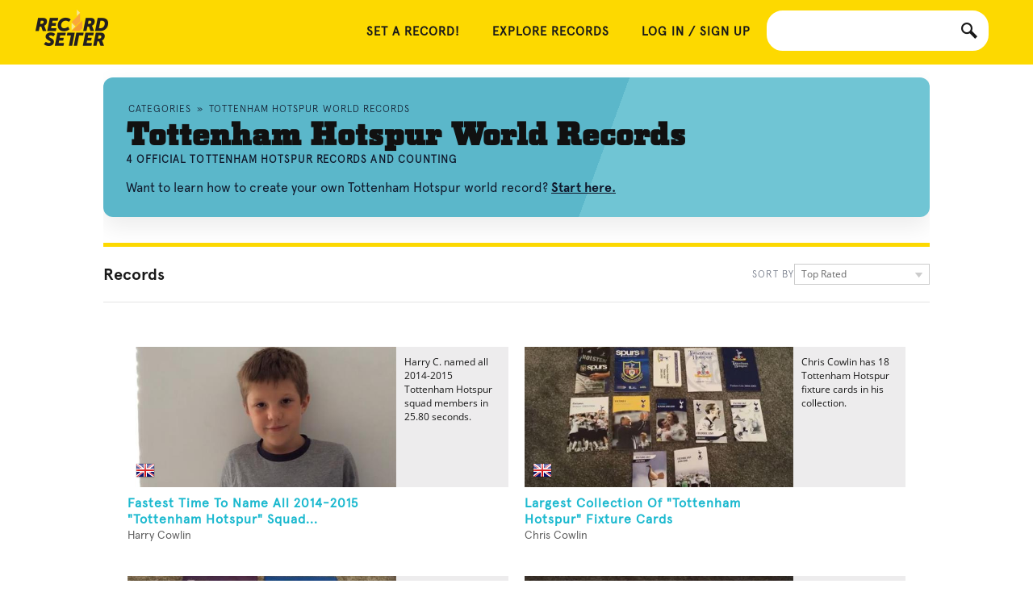

--- FILE ---
content_type: text/html; charset=utf-8
request_url: https://recordsetter.com/tottenham-hotspur-world-records
body_size: 11068
content:

<!DOCTYPE html>

<html itemscope itemtype="http://schema.org/CollectionPage" lang="en">


<head prefix="og: http://ogp.me/ns# fb: http://ogp.me/ns/fb# recordsetter: http://ogp.me/ns/fb/recordsetter#">
    <meta name="viewport" content="width=device-width, initial-scale=1.0">

    <meta charset="utf-8">
    <title>Tottenham Hotspur World Records</title>
    











<link rel="search" type="application/opensearchdescription+xml" href="https://recordsetter.com/OpenSearch.xml" title="RecordSetter World Record Search">
<link rel="shortcut icon" href="/favicon.ico">



            <link type="text/css" rel="stylesheet" href="https://recordsetter.com/cassette.axd/stylesheet/608e2e7e5f110fc946478260a9e23074f912daed/_css/other">
            <link type="text/css" rel="stylesheet" href="https://recordsetter.com/cassette.axd/stylesheet/4cd4afadb7c65787579aa651f2d648ec544bb084/_css/resp">
            <link type="text/css" rel="stylesheet" href="https://recordsetter.com/cassette.axd/stylesheet/ffe90ae20d9fbf96deebaee3d0e65b943821fc14/_css/resp-imported">
            <link type="text/css" rel="stylesheet" href="https://recordsetter.com/cassette.axd/stylesheet/76f14262a4ee30b4fb36b54a80dbb357bd1c2017/_css/browse">
            <link type="text/css" rel="stylesheet" href="https://recordsetter.com/cassette.axd/stylesheet/76b6ba8d79c64d979034f868f74390ce3d406e9a/_css/account">
            <script src="https://recordsetter.com/cassette.axd/script/cf33abeab0dd06315886cc298e329880b6e81592/_javascript/resp" type="c7e00c3cc34bd10c4909d3c0-text/javascript"></script>


<meta name="application-name" content="RecordSetter">
<meta name="msapplication-TileColor" content=" #009900">
<meta name="msapplication-square70x70logo" content="/site-static/rack/favicon-70.png">
<meta name="msapplication-square150x150logo" content="/site-static/rack/favicon-150.png">
<meta name="msapplication-wide310x150logo" content="/site-static/rack/widelogo-ie.png">
<meta name="msapplication-square310x310logo" content="/site-static/rack/favicon-310.png">

<link rel="apple-touch-icon" href="/site-static/rack/favicon-60.png">
<link rel="apple-touch-icon" sizes="76x76" href="/site-static/rack/favicon-76.png">
<link rel="apple-touch-icon" sizes="120x120" href="/site-static/rack/favicon-120.png">
<link rel="apple-touch-icon" sizes="152x152" href="/site-static/rack/favicon-152.png">
    
    
    <link rel="canonical" href="https://recordsetter.com/tottenham-hotspur-world-records" />

        <meta property="og:image" content="https://storage.googleapis.com/urdbmedia/harry101314_lg.JPG" />

    <meta property="og:site_name" content="RecordSetter" />
    <meta property="fb:app_id" content="60281665859" />
    <meta property="og:url" content="https://recordsetter.com/tottenham-hotspur-world-records" />
    <meta property="og:title" content="Tottenham Hotspur World Records" />
    <meta property="og:description" content="Explore Tottenham Hotspur world records, videos, and top challenges on RecordSetter. Learn how to set your own record." />

    <meta property="og:type" content="recordsetter:tag" />
    <meta property="recordsetter:number_of_records" content="4" />


    <meta name="description" content="Explore Tottenham Hotspur world records, videos, and top challenges on RecordSetter. Learn how to set your own record.">
    <style type="text/css">
        .tags {
            --tag-yellow: #fdd900;
            --tag-ink: #111;
            --tag-muted: #6b7280;
            --tag-line: #e5e5e5;
        }

        .tags .tagHeaders {
            background: linear-gradient(110deg, #5bb7ca 60%, #70c5d4 60%);
            border: none;
            border-radius: 12px;
            padding: 30px 28px 24px;
            margin: 16px 0 24px;
            box-shadow: 0 12px 30px rgba(0, 0, 0, 0.08);
        }

        .breadcrumbholder {
            padding: 0 0 12px 0;
            clear: left;
        }

        #breadcrumbs {
            font-size: 12px;
            letter-spacing: 0.08em;
            text-transform: uppercase;
            line-height: 18px;
            color: #0f172a;
            list-style: none;
            margin: 0;
            padding: 0;
            font-family: Apercu-Light, Arial, sans-serif;
        }

        #breadcrumbs li {
            display: inline;
        }

        #breadcrumbs li a {
            color: #0f172a;
            text-decoration: none;
        }

        #breadcrumbs li a:hover {
            text-decoration: underline;
        }

        .video-item-content h2, .video-item-content h3 {
            color: #fff;
        }

        .searchfooter {
            padding: 10px 10px 10px 10px;
            margin: 10px 10px 10px 10px;
            text-transform: uppercase;
            text-align: center;
        }

            .searchfooter span.disabledlink {
                margin: 0 5px;
            }

            .searchfooter a {
                margin: 0 5px;
            }

        .tagbrowser {
            margin: 0 !important;
            /*width: auto !important;*/
            padding-top: 8px;
        }

        .container_12 .grid_12 {
            width: auto;
        }

        .reveal-modal {
            visibility: hidden;
        }

        .video-item-bg {
            background-image: url('/site-static/bgStripe2.png');
            background-size: cover;
            background-position: center;
        }

        .tag-hero {
            padding: 0;
            margin-bottom: 0;
            border-bottom: none;
            display: grid;
            gap: 12px;
        }

        .tag-hero h1 {
            margin: 0;
            font-family: LTCSquareFaceW00-Regular, "Times New Roman", Times, serif;
            font-size: 40px;
            letter-spacing: 1px;
            font-weight: 700;
            color: var(--tag-ink);
        }

        .tag-eyebrow {
            font-size: 13px;
            font-weight: 600;
            letter-spacing: 0.08em;
            text-transform: uppercase;
            color: #0f172a;
            font-family: Apercu-Light, Arial, sans-serif;
        }

        .tag-description {
            font-size: 17px;
            line-height: 1.6;
            color: #111;
            max-width: 720px;
            font-family: Apercu-Regular, Arial, sans-serif;
        }

        .tag-description p {
            margin: 0 0 8px 0;
        }

        .tag-description a {
            color: var(--tag-ink);
        }

        .tag-cta-inline {
            font-size: 16px;
            line-height: 1.6;
            color: #0f172a;
            font-family: Apercu-Regular, Arial, sans-serif;
        }

        .tag-cta-inline a {
            color: #0f172a;
            font-weight: 700;
            text-decoration: underline;
            font-family: Apercu-Bold, Arial, sans-serif;
        }

        .tag-subtext {
            font-size: 14px;
            color: var(--tag-muted);
            margin-top: 4px;
            font-family: Apercu-Regular, Arial, sans-serif;
        }

        .tag-subtext a {
            color: var(--tag-ink);
            text-decoration: underline;
        }

        .tag-featured {
            margin-top: 16px;
            padding-top: 16px;
            border-top: 1px solid rgba(17, 24, 39, 0.08);
        }

        .tag-featured-label {
            font-size: 12px;
            font-weight: 700;
            text-transform: uppercase;
            letter-spacing: 0.08em;
            color: #0f172a;
            margin-bottom: 8px;
            font-family: Apercu-Bold, Arial, sans-serif;
        }

        .tag-pills,
        .tag-relationships {
            display: flex;
            flex-wrap: wrap;
            gap: 8px;
            margin: 0;
        }

        .tag-hero .tag-pill,
        .relatedtags .tag-pill {
            display: inline-flex;
            align-items: center;
            padding: 8px 14px;
            border-radius: 6px;
            background: var(--tag-yellow) !important;
            border: 1px solid #f0cc00 !important;
            color: #111 !important;
            text-decoration: none;
            font-weight: 700;
            font-size: 13px;
            transition: background 120ms ease, border 120ms ease, transform 120ms ease;
            font-family: Apercu-Bold, Arial, sans-serif;
        }

        .tag-hero .tag-pill:hover,
        .relatedtags .tag-pill:hover {
            background: #f1c40f !important;
            border-color: #e0b800 !important;
            transform: translateY(-1px);
        }

        .section-label {
            font-size: 12px;
            font-weight: 700;
            letter-spacing: 0.08em;
            text-transform: uppercase;
            color: #0f172a;
            margin-bottom: 10px;
            font-family: Apercu-Bold, Arial, sans-serif;
        }

        .relatedtags {
            margin-bottom: 20px;
            padding: 0;
            background: transparent;
            border: none;
        }

        .relatedtags .tag-relationships {
            margin: 0;
        }

        .category-results-header {
            display: flex;
            justify-content: space-between;
            align-items: center;
            margin: 0 0 18px;
            padding: 12px 0;
            border-top: 5px solid var(--tag-yellow);
            border-bottom: 1px solid var(--tag-line);
            border-radius: 0;
            background: transparent;
            box-shadow: none;
            text-transform: none;
        }

        .category-results-header h2 {
            font-size: 20px;
            font-weight: 700;
            color: var(--tag-ink);
            text-transform: none;
            margin: 0;
            font-family: Apercu-Bold, Arial, sans-serif;
        }

        .category-results-header .optionspanel {
            display: flex;
            align-items: center;
            gap: 10px;
            margin: 0;
            float: none;
        }

        .category-results-header .sort-label {
            font-size: 12px;
            text-transform: uppercase;
            letter-spacing: 0.08em;
            color: var(--tag-muted);
            font-family: Apercu-Light, Arial, sans-serif;
        }

        .category-results-header .sort-dropdown {
            width: 150px;
            margin: 0;
        }

        @media (max-width: 720px) {
            .tags {
                padding: 0 12px;
            }

            .tagHeaders {
                padding: 20px 18px;
                border-radius: 18px;
            }

            .tag-hero h1 {
                font-size: 28px;
            }

            .tag-cta-inline {
                font-size: 15px;
            }

            .category-results-header {
                flex-direction: column;
                align-items: flex-start;
                gap: 12px;
            }

            .category-results-header .optionspanel {
                width: 100%;
                justify-content: space-between;
            }
        }

    </style>
    

    <link rel="preconnect" href="https://www.gravatar.com">
    <link rel="preconnect" href="https://themes.googleusercontent.com">
    <link rel="preconnect" href="https://www.google-analytics.com">
    <link rel="preconnect" href="https://i2.wp.com">

    <style>
        @font-face {
            font-family: 'Apercu';
            src: url('/site-static/fonts/Apercu.woff') format('woff'), url('/site-static/fonts/Apercu.woff2') format('woff2'), url('/site-static/fonts/Apercu.ttf') format('truetype');
            font-display: swap; /* This line ensures text remains visible during font loading */
        }

        @font-face {
            font-family: 'LTCSquareFaceW00-Regular';
            src: url('/site-static/fonts/LTCSquareFaceW00-Regular.woff') format('woff'), url('/site-static/fonts/LTCSquareFaceW00-Regular.woff2') format('woff2'), url('/site-static/fonts/LTCSquareFaceW00-Regular.ttf') format('truetype');
            font-display: swap; /* This line ensures text remains visible during font loading */
        }


        /* Add any other CSS rules you need here */
    </style>
    <script type="c7e00c3cc34bd10c4909d3c0-text/javascript">var login = { fbLogin: "unknown" }; var initFunctions = [];</script>

    <link rel="stylesheet" href="/site-static/pro.fontawesome.com_releases_v5.10.0_css_all.css"
          >

<script data-cfasync="false" nonce="a39bea74-c3f9-4c34-af9c-d6bc6eec7d30">try{(function(w,d){!function(j,k,l,m){if(j.zaraz)console.error("zaraz is loaded twice");else{j[l]=j[l]||{};j[l].executed=[];j.zaraz={deferred:[],listeners:[]};j.zaraz._v="5874";j.zaraz._n="a39bea74-c3f9-4c34-af9c-d6bc6eec7d30";j.zaraz.q=[];j.zaraz._f=function(n){return async function(){var o=Array.prototype.slice.call(arguments);j.zaraz.q.push({m:n,a:o})}};for(const p of["track","set","debug"])j.zaraz[p]=j.zaraz._f(p);j.zaraz.init=()=>{var q=k.getElementsByTagName(m)[0],r=k.createElement(m),s=k.getElementsByTagName("title")[0];s&&(j[l].t=k.getElementsByTagName("title")[0].text);j[l].x=Math.random();j[l].w=j.screen.width;j[l].h=j.screen.height;j[l].j=j.innerHeight;j[l].e=j.innerWidth;j[l].l=j.location.href;j[l].r=k.referrer;j[l].k=j.screen.colorDepth;j[l].n=k.characterSet;j[l].o=(new Date).getTimezoneOffset();if(j.dataLayer)for(const t of Object.entries(Object.entries(dataLayer).reduce((u,v)=>({...u[1],...v[1]}),{})))zaraz.set(t[0],t[1],{scope:"page"});j[l].q=[];for(;j.zaraz.q.length;){const w=j.zaraz.q.shift();j[l].q.push(w)}r.defer=!0;for(const x of[localStorage,sessionStorage])Object.keys(x||{}).filter(z=>z.startsWith("_zaraz_")).forEach(y=>{try{j[l]["z_"+y.slice(7)]=JSON.parse(x.getItem(y))}catch{j[l]["z_"+y.slice(7)]=x.getItem(y)}});r.referrerPolicy="origin";r.src="/cdn-cgi/zaraz/s.js?z="+btoa(encodeURIComponent(JSON.stringify(j[l])));q.parentNode.insertBefore(r,q)};["complete","interactive"].includes(k.readyState)?zaraz.init():j.addEventListener("DOMContentLoaded",zaraz.init)}}(w,d,"zarazData","script");window.zaraz._p=async d$=>new Promise(ea=>{if(d$){d$.e&&d$.e.forEach(eb=>{try{const ec=d.querySelector("script[nonce]"),ed=ec?.nonce||ec?.getAttribute("nonce"),ee=d.createElement("script");ed&&(ee.nonce=ed);ee.innerHTML=eb;ee.onload=()=>{d.head.removeChild(ee)};d.head.appendChild(ee)}catch(ef){console.error(`Error executing script: ${eb}\n`,ef)}});Promise.allSettled((d$.f||[]).map(eg=>fetch(eg[0],eg[1])))}ea()});zaraz._p({"e":["(function(w,d){})(window,document)"]});})(window,document)}catch(e){throw fetch("/cdn-cgi/zaraz/t"),e;};</script></head>
<body>
    
    <header>
    
    <div class="inner main-container-wider">
        <a href="/" id="logo">&nbsp;</a>
        
        
        <div id="search-box-container">
            <a href="javascript:void(0);" id="search" data-icon="s" title="Search All World Records - RecordSetter"></a>
            <input id="search-box" type="text">
        </div>
        <div id="userControlBar">
                <div id="nav-container" style="padding-top: 10px">
        <a href="javascript:void(0);" id="nav-button" data-icon="m">&nbsp;</a>
        <nav role="navigation">
            <a href="/submit">SET A RECORD!</a>
            
            <a href="/">Explore Records</a>
            
            <a href="https://recordsetter.com/register?ReturnUrl=/tottenham-hotspur-world-records">Log in / Sign Up</a>
        </nav>
    </div>

            
        </div>
        
    </div>

</header>
    <section id="main" style="padding-bottom:0">
        <div class="container_12" id="mainContent" style="margin-top: 0px;">
            


<div class="main-container">
    <div class="tags">
        <div class="tagHeaders">

            

    <div class="breadcrumbholder">
            <ol id="breadcrumbs" itemscope itemtype="https://schema.org/BreadcrumbList">
                

                        <li itemscope itemprop="itemListElement" itemtype="https://schema.org/ListItem">
                            <a style="z-index: 999; padding: 10px 3px 10px 3px" href="/world-records/" itemprop="item"><span itemprop="name">Categories</span></a>
                                 &raquo;
                            <meta itemprop="position" content="1" />

                        </li>
                        <li itemscope itemprop="itemListElement" itemtype="https://schema.org/ListItem">
                            <a style="z-index: 999; padding: 10px 3px 10px 3px" href="/tottenham-hotspur-world-records" itemprop="item"><span itemprop="name">Tottenham Hotspur World Records</span></a>
                            <meta itemprop="position" content="2" />

                        </li>
            </ol>
    </div>


            <div class="tag-hero">
                <h1>Tottenham Hotspur World Records</h1>
                <div class="tag-eyebrow">4 official Tottenham Hotspur records and counting</div>


                <div class="tag-cta-inline">
                    Want to learn how to create your own Tottenham Hotspur world record?
                    <a href="/set-a-record">Start here.</a>
                </div>
                

            </div>
        </div><!-- .tagHeaders -->

        <div class="grid_12 tagbrowser">
            <div class="headerbox category-results-header">
                <h2>Records</h2>
                <div class="optionspanel">
                    <div class="sort-label">Sort by</div>
                    <div class="whitedropdown sort-dropdown">
                        <div>

                            Top Rated
                        </div>
                        <ul>
                            <li><a href="/tottenham-hotspur-world-records/relevance">Relevance</a></li>
                            <li><a href="/tottenham-hotspur-world-records/alphabetically">Alphabetically</a></li>
                            <li><a href="/tottenham-hotspur-world-records/date">Most Recent</a></li>
                            <li><a href="/tottenham-hotspur-world-records">Top Rated</a></li>
                        </ul>
                    </div>
                </div>
            </div>
        </div>
        <div class="main-subsection">
            <div class="video-list-2col video-pack-new">
                <div class="video-item-slider">
                    <div class="video-item-slide">

                            <a href="https://recordsetter.com/world-record/name-all-2014-2015-tottenham-hotspur-squad-members/38539?autoplay=false" class="video-item" style="">
                                <div class="video-item-content">
                                    <div class="video-item-bg" data-bg-url="https://storage.googleapis.com/urdbmedia/harry101314_lg16x9.JPG"></div>

                                    <span class="video-item-time">00:48</span>
                                        <span class="video-item-flag"><img src="/site-static/flags-v2/24/gb.png" alt="England" height="24" width="24" /></span>
                                </div>
                                <div class="video-item-outer-content">
                                    <h2 style="margin-bottom:0;">Fastest Time To Name All 2014-2015 &quot;Tottenham Hotspur&quot; Squad Members</h2>
                                    <h3 style="margin:0;">Harry Cowlin</h3>
                                </div>
                                <div class="video-item-description">
                                        <p><text>Harry C. named all 2014-2015 Tottenham Hotspur squad members in 25.80 seconds.
</text></p>

                                </div>
                            </a>
                            <a href="https://recordsetter.com/world-record/collection-tottenham-hotspur-fixture-cards/38567?autoplay=false" class="video-item" style="">
                                <div class="video-item-content">
                                    <div class="video-item-bg" data-bg-url="https://storage.googleapis.com/urdbmedia/fixturecards101514_lg16x9.JPG"></div>

                                    <span class="video-item-time">00:36</span>
                                        <span class="video-item-flag"><img src="/site-static/flags-v2/24/gb.png" alt="England" height="24" width="24" /></span>
                                </div>
                                <div class="video-item-outer-content">
                                    <h2 style="margin-bottom:0;">Largest Collection Of &quot;Tottenham Hotspur&quot; Fixture Cards</h2>
                                    <h3 style="margin:0;">Chris Cowlin</h3>
                                </div>
                                <div class="video-item-description">
                                        <p><text>Chris Cowlin has 18 Tottenham Hotspur fixture cards in his collection.
</text></p>

                                </div>
                            </a>
                            <a href="https://recordsetter.com/world-record/collection-tottenham-hotspur-season-tickets/38569?autoplay=false" class="video-item" style="">
                                <div class="video-item-content">
                                    <div class="video-item-bg" data-bg-url="https://storage.googleapis.com/urdbmedia/hotspurtickets101514_lg16x9.JPG"></div>

                                    <span class="video-item-time">00:36</span>
                                        <span class="video-item-flag"><img src="/site-static/flags-v2/24/gb.png" alt="England" height="24" width="24" /></span>
                                </div>
                                <div class="video-item-outer-content">
                                    <h2 style="margin-bottom:0;">Largest Collection Of &quot;Tottenham Hotspur&quot; Season Tickets</h2>
                                    <h3 style="margin:0;">Chris Cowlin</h3>
                                </div>
                                <div class="video-item-description">
                                        <p><text>Chris Cowlin has 14  Tottenham Hotspur season tickets in his collection.
</text></p>

                                </div>
                            </a>
                            <a href="https://recordsetter.com/world-record/collection-tottenham-hotspur-tickets/38587?autoplay=false" class="video-item" style="">
                                <div class="video-item-content">
                                    <div class="video-item-bg" data-bg-url="https://storage.googleapis.com/urdbmedia/tickets101614_lg16x9.JPG"></div>

                                    <span class="video-item-time">02:15</span>
                                        <span class="video-item-flag"><img src="/site-static/flags-v2/24/gb.png" alt="England" height="24" width="24" /></span>
                                </div>
                                <div class="video-item-outer-content">
                                    <h2 style="margin-bottom:0;">Largest Collection Of &quot;Tottenham Hotspur&quot; Tickets</h2>
                                    <h3 style="margin:0;">Chris Cowlin</h3>
                                </div>
                                <div class="video-item-description">
                                        <p><text>Chris Cowlin has 686 Tottenham Hotspur tickets in his collection.
</text></p>

                                </div>
                            </a>

                    </div>
                </div>
            </div>
            <div class="clear"></div><div class="searchfooter">

                    <span class="disabledlink">&lt; prev</span>
                                        <span class="disabledlink">1</span>
                                    <span class="disabledlink">next &gt;</span>
            </div>


            <div class="socialbuttons" style="text-align:center; padding-top: 10px;">
                <!-- [Category Page] Facebook Records -->

            </div>
        </div><!--main subsection-->

    </div><!--tags-->
    <!-- .footer -->
</div><!-- maincontainer -->
<script type="c7e00c3cc34bd10c4909d3c0-text/javascript">
    window.fbAsyncInit = function () {

        var processFbResponse = function (response) {

            var cookies = document.cookie.split(";");
            var updateUserDetails = true;
            for (var i = 0; i < cookies.length; i++) {
                var index = cookies[i].indexOf("fbLoginStatus=");
                if (index > -1) {
                    updateUserDetails = cookies[i].substring(index + 14) != response.status;
                    break;
                }
            }
            if (updateUserDetails) {
                document.cookie = "fbLoginStatus=" + response.status + "; path=/";
                if (response.status != "unknown") {
                    $('body').attr("class", "loggedin fbloggedin");
                }
            }


            login.fbLogin = response.status;
            if (response.session) {
                login.fbAccessToken = response.session.access_token;
            } else {
                login.fbAccessToken = null;
            }
        };


        FB.Event.subscribe('auth.statusChange', processFbResponse);


        FB.Event.subscribe('auth.authResponseChange', function (response) {
            if (response.status != "connected") return;
            var signed = response.authResponse ? response.authResponse.signedRequest : "";
            $.ajax({
                url: "/account/HandleFBStatusChange",
                type: "POST",
                data: {
                    signedrequest: signed
                },
                success: function (needsPing) {
                    if (needsPing) {
                        $.ajax({
                            url: "/ajaxcallback",
                            dataType: 'script',
                            success: function () {
                                initFunctions.run();
                            }
                        });
                    }
                }
            });
        });

        FB.init({ appId: '60281665859', status: true, cookie: true,
            xfbml: true,
            oauth: true,
            version: 'v2.3',
            channelUrl: 'https://recordsetter.com/account/facebookconnectreturn',
            frictionlessRequests: true
        });
        $("body").trigger("fbInit");

        initFunctions.push(function () {
            if (login.loggedin) return;
            if (document.cookie.indexOf("manuallyloggedout=") > -1) return;
            FB.getLoginStatus(function (r) {
                if (r.status == "connected") {
                    window.signUpWithFBResponse(r);
                }
            });
        });


        FB.Event.subscribe('auth.login', function (response) {
         //  _gaq.push(['_trackPageview', "/user/login/facebooksuccess"]);
        });


        /*
        FB.Event.subscribe('auth.statusChange', function (response) {
        console.log("s", response);
        });*/
    };
</script>



<div id="signupform" class="signup-box reveal-modal" style="display:none">
        	<div class="popup-wrapper">
                <div class="popup-header">
                    <div class="popup-conainer">
                        <a href="/" class="logo" title="">&nbsp;</a>
                    <div class="clear"></div>
                    </div>
            	</div>
                <div class="popup-text">
                	<h2 id="headSignUp">Join RecordSetter</h2>
                    <p>By clicking “Create Account“, you agree that you've read and understand the Terms of Use. Your email address will always be kept private.</p>
                </div>
                <div class="inner">
   

        <form id="signupForm" action="https://recordsetter.com/register" method="post">
            <input type="button" class="button fbbutton" id="btnFB" value="Sign in with Facebook" />
          
            
                        <span class="signupDivider">or</span>
                        <div id="signupname">
                        <label for="yourname" style='margin-top:0px'>Name</label>
                        <input type="text" id="yourname" class="text" name="name" placeholder="Enter your full name" />
                        </div>
                        <label for="email">Email</label>
                        <input type="text" id="email" class="text" name="email" placeholder="Enter a valid e-mail" />
                        <label for="password" id="lblPassword">Password <a href="#" class="forgot" title="Forgot password">Forgot password?</a></label>
                        <input type="password" id="password" class="text passwordtext" name="password" />
                        <div id="signupextras">
                        <div class="signupck">
                            <input type="checkbox" class="checkbox" name="ageVerified" id="agecheck" value="true"/>
                            <label for="agecheck" class="floating" >I am 14 or older</label>
                            <div class="clear"></div>
                        </div>
                         <div class="signupck">
                            <input type="checkbox" class="checkbox" name="ageTerms" id="ageterms" value="true"/>
                            <label for="ageterms" class="floating" >I agree with the <a href="/terms" target="_blank" title="Terms and conditions">“Terms and conditions“</a></label>
                            <div class="clear"></div>
                        </div>
                        </div>
                        <input type='submit' class="button" value="Sign up" id="btnSignUp" />
                       
                        <label id="lblAlreadyMember">Already registered? Click <a id="signin" href="#">here</a> to login</label>
                    
                    </form>
                    <a class="close-reveal-modal">&#215;</a></div>
            </div>
        </div>
<script type="c7e00c3cc34bd10c4909d3c0-text/javascript">

    var signUpReturn;
    var failReturn;

    $("body").bind("showSignup", function (e,retFunc,failFunc) {
        $("body").trigger("signupShown");
        signUpReturn = retFunc;
        failReturn = failFunc;
        $("#signupform").css({
            display: "block",
            opacity: 0
        });
        $('#signupform').reveal({
            animation: 'fade',
            animationspeed: 200,
            closeonbackgroundclick: true,
            dismissmodalclass: 'close-reveal-modal'
        });
        setTimeout(function () {
            $("#yourname").focus();
        }, 210);
        $('.reveal-modal-bg').bind('click.modalEvent', function() {
            $(".tipsy").hide();
            if (!login.loggedin && failReturn != null) failReturn();
        });
        $("#signupform .close-reveal-modal").bind("click", function() {
            $(".tipsy").hide();
            if (!login.loggedin && failReturn != null) failReturn();
        });

    });

    $("#signupForm").bind("submit", function (e) {
       
        var data = $(this).serialize();
        data += "&isAjax=true";

        if (isSignIn) {
            $(this).attr("action","https://" + window.location.host + "/login");
            data = [
                "email=" + $("#email").val(),
                "password=" + $("#password").val(),
                "rememberMe=true",
                "IsAjax=true"
            ].join("&");
        }
        var url = $(this).attr("action");
        
        var handleResponse = function(ret) {
            if (!ret.success && ret.Errors == null) {
                handleErrors(ret.data);
                return;
            } else if (!ret.success && ret.Errors.length > 0) {
                handleErrors(ret.Errors);
                return;
            }
            $.ajax({
                url: "/AjaxCallback?Url=%2Ftottenham-hotspur-world-records",
                dataType: 'script',
                success: function () {
                    $(".close-reveal-modal").click();
                    signUpReturn();
                }
            });
         }
         
        // if ("withCredentials" in new XMLHttpRequest() == false) {
            // We have to route through an HTTPS iframe, because we can't do a CORS Ajax request.
            window.SSLPostComplete = handleResponse;
            if ($("#loginIframe").length == 0) {
                var iframe = $("<iframe name='loginIframe' id='loginIframe'></iframe>");
                $("#signupForm").append($("<input type='hidden' name='isIframed' value='true'/>"));
                $("#signupForm").attr("target","loginIframe");
                $("body").append(iframe);
                if (window.console !== 'undefined') {
                    console.log("added iframe");
                }
            }
            return;
    });

    var handleErrors = function (errors) {
      
        $("#signupForm input, #signupForm label").removeClass("error").attr("title", "");
        for (var x = 0; x < errors.length; x++) {
             if (typeof errors[x] == "string") {
                var target = $("#email");
                target.attr("title",errors[x]);
                target.tipsy({ gravity: 's' });
                target.first().focus();
                target.trigger("mouseover");
                break;
            }



            var target = $("#signupForm input[name='" + errors[x].PropertyName + "']");
            if (target.attr("type") == "checkbox") {
                target.push($(target).next()[0]);
            }
            target.addClass("error");

            var title = target.attr("title");
            if (title != "") {
                title += ", ";
            }
            title += errors[x].ErrorMessage;
            target.attr("title", title);

        }

        $('#signupForm .error').tipsy({ gravity: 's' });
        $('#signupForm .error').first().focus();
        $('#signupForm .error').first().trigger("mouseover");
    }

    var isSignIn = false;

    var heights = [];

     $("#signupextras, #signupname").css({
        overflow:"hidden"
    });

    $("#signin").bind("click", function() {
        if (!isSignIn) {
            isSignIn = true;

            var els = $("#signupextras, #signupname, #signupform");

            $.each(els, function(i,el) {
                var dims = {
                    height:  $(el).height()
                };
                if ($(el).attr("id") == "signupform") {
                    dims["margin-top"] = $(el).css("margin-top")
                }
                heights[$(el).attr("id")] = dims;
            });

           

            $("#signupextras, #signupname").animate({
                height: 0
            });

            $("#signupform").animate({
                height: 374,
                "margin-top": -209
            });
            $("#btnFB").val("Sign in with Facebook");
            $("#btnSignUp").val("Sign in");
            $("#headSignUp").html("Sign in");
            $("#lblPassword").html("Enter your password:");
            $("#lblAlreadyMember").html("Not a member?");
            $("#signin").val("Sign up");
            $("#email").focus();
        } else {
            isSignIn = false;
            
            for (var key in heights) {
                $("#" + key).animate(heights[key]);
            }
            $("#btnFB").val("Sign up with Facebook");
           
            $("#btnSignUp").val("Sign up");
            $("#headSignUp").html("Sign up");
            $("#lblPassword").html("Choose a password:");
            $("#lblAlreadyMember").html("Already a member?");
            $("#signin").val("Sign in");
            $("#yourname").focus();
        }
        

    });

    $("#btnFB").click(function() {
       // _gaq.push(['_trackPageview','/signup/fbbox']);
        FB.login(function (response) {
            if (response.authResponse == null) {
                  $(".close-reveal-modal").click();
                failReturn();
            } else {
                window.signUpWithFBResponse(response, signUpReturn);
            }
                    
        }, { scope: "email, publish_actions, user_birthday" });
    });

    window.signUpWithFBResponse = function(response,signupReturn) {
        login.fbLogin = response.status;
        $.ajax({
            url: '/registerprovider?rememberme=true',
            type: "get",
            success: function (data) {
                if (data) {
                    login.loggedin = true;
                        $(".close-reveal-modal").click();

                    //    _gaq.push(['_trackPageview','/signup/success']);
                    if (signupReturn) signupReturn();
                    $.ajax({
                        url: "/ajaxcallback",
                        dataType: 'script',
                        success: function () {
                                     
                        }
                    });
                }
            }
        });
    }

    
    if (window.location.hash.indexOf("access_token=") > -1) {
        var variables = {};
        var varsplit = window.location.hash.replace("#","").split("&");
        for(var x =0;x<varsplit.length;x++) {
            var secondSplit = varsplit[x].split("=");
            variables[secondSplit[0]] = secondSplit[1];
        }

        $.ajax({
            url: '/registerprovider?rememberme=true&fb_access_token=' + variables.access_token + "&fb_access_expires=" + variables.expires_in,
            type: "get",
            success: function (data) {
                if(!data) return;
                $.ajax({
                    url: "/ajaxcallback",
                    dataType: 'script',
                    success: function () {
                     //   _gaq.push(['_trackPageview','/signup/success']);
                        initFunctions.run();    
                    }
                });
            }
        });

    }

   


</script>

<script type="c7e00c3cc34bd10c4909d3c0-text/javascript">
    initFunctions.push(function () {
        var followEnabled = false; // follow email job is offline; keep UI hidden
        if (followEnabled) {
            // Check if following, set follow/unfollow button
            $.get('/tags/isfollowing/17895', function(data) {
                if(data == true){
                    $('#unfollow-btn').show();
                }else{
                    $('#follow-btn').show();
                }
            });

            function PostFollow(action){
                $.post('/tags/' + action,{ tagId: 17895 },
                    function (data) {
                        if(data != ''){
                            alert(data); // An error occured
                        }
                        else{
                            changeFollowButton();
                        }
                    }
                );
            }

            var doFollow = function Follow(){ PostFollow('follow'); }
            var doUnfollow = function UnFollow(){ PostFollow('unfollow'); }

            $('#follow-btn').click(function (e) {
                e.preventDefault();
                clickFunc($(this), doFollow);
            });

            $('#unfollow-btn').click(function (e) {
                e.preventDefault();
                clickFunc($(this), doUnfollow);
            });

            function changeFollowButton()
            {
                $('#follow-btn, #unfollow-btn').toggle();
            }

            var clickFunc = function (target, runAfterLogin) {

                if (!login.loggedin) {
                    $('body').trigger('showSignup', [function () {
                        clickFunc(target, runAfterLogin);
                    }]);
                    return;
                }
                else{
                    runAfterLogin();
                }
            };
        }

        var editLoaded = false;

        $('#edit').click(function (e) {
            e.preventDefault();

            var scripts = [ "markdown/Markdown.Converter.compress.js",
                            "markdown/Markdown.Editor.compress.js",
                            "markdown/Markdown.Sanitizer.js",
                            "z.jquery-plugins/jquery.reveal.js"];

            var scriptsLoaded = 0;
            for(var x=0;x<scripts.length;x++) {
                $.ajax({
                    type: "GET",
                    url: "/_javascript/" + scripts[x],
                    success: function() {
                        scriptsLoaded++;
                        if (scriptsLoaded == scripts.length) {
                            continueMarkdownLoad();
                        }
                    },
                    dataType: "script",
                    cache: true
                });

            }
        });
        var editorLoaded = false;
        var continueMarkdownLoad = function() {

            $('#editPanel').show();
            $("#openbuttons").hide();
            $("#closebuttons").show();
            if (editorLoaded == false){
                var converter1 = Markdown.getSanitizingConverter();
                var editor1 = new Markdown.Editor(converter1);
                editor1.run();
                editorLoaded = true;
            }

            $("#descriptionText").hide();


            $('#save').click(function (e) {
                e.preventDefault();
                var newVal = $('#wmd-input').val();
                $.post("https://recordsetter.com/Services/RecordDetailEdit.aspx",
                { secondaryEntityId: 17895, entityId: 17895, clientId: 'TagDescription', value: newVal },
                function (data) {
                    if(data == 'Update Successful!'){
                        var converter = new Markdown.Converter();
                        var html = converter.makeHtml(newVal);
                        $('#descriptionText').html(html);
                        $('#descriptionText').show();
                        $('#editPanel').hide();
                        $("#openbuttons").show();
                        $("#closebuttons").hide();
                    }
                    else{
                        alert(data);
                    }
                });


            });

            $('#cancel').click(function (e) {
                e.preventDefault();
                $('#ForumContainer').hide();
                $('#edit').show();
            });
        }

        $('#editHistory').click(function () {
            $.post("https://recordsetter.com/Services/RecordDetailHistory.aspx",
                      { secondaryEntityId: 17895, entityId: 17895, field: 'TagDescription' },
                      function(data) {
                          $('#editHistoryModal div').html(data);
                      }
                    );

            $('#editHistoryModal').reveal({
                animation: 'none',                         //fade, fadeAndPop, none
                animationspeed: 200,                       //how fast animtions are
                closeonbackgroundclick: true,              //if you click background will modal close?
                dismissmodalclass: 'close-reveal-modal'    //the class of a button or element that will close an open modal
            });
        });


    });
</script>   <div id="editHistoryModal" class="reveal-modal">
    <div class=" modal_overflow_scroll" style="width:100%">
        Loading data...
    </div>
    <a class="close-reveal-modal">&#215;</a>
</div>
<script type="c7e00c3cc34bd10c4909d3c0-text/javascript">

    // Function that will be called whenever the target elements enter or exit the viewport
    function handleIntersection(entries, observer) {
        entries.forEach(entry => {
            if (entry.isIntersecting) {
                // The element is in the viewport
                const imageUrl = entry.target.getAttribute('data-bg-url');
                if (imageUrl) {
                    entry.target.style.backgroundImage = 'url(' + imageUrl + ')'; // Removed the quotes around imageUrl
                    // Remove the data attribute
                    entry.target.removeAttribute('data-bg-url');
                    // Stop observing the target element
                    observer.unobserve(entry.target);
                }
            }
        });
    }

    // Creating a new IntersectionObserver with the handleIntersection callback
    const observer = new IntersectionObserver(handleIntersection);

    // Observing all elements with the class "video-item-bg"
    document.querySelectorAll('.video-item-bg').forEach(item => {
        observer.observe(item);
    });

</script>

        </div>
    </section>
    <div class="clear"></div>

    
<footer class="footer-div main-">
    <div class="main-container-wider">
        <nav role="navigation">
            <a href="/about">About RecordSetter</a>
            <a href="/submit">Set a Record!</a>
            <a href="/advertise">For Businesses</a>
            <a href="/submit">Submit</a>
            <a href="/contact">Contact</a>
            <a href="/contact#faq">FAQ</a>
            <a href="https://store.recordsetter.com">Store</a>

        
        <a href="/terms">Legal</a>
    </nav>
    <div id="copyright">&copy;RecordSetter. All Rights Reserved. 2026.</div>
    <div class="social">
        <a href="https://www.facebook.com/recordsetter" target="_blank" class="social-facebook" data-icon="f"></a>
        <a href="https://bsky.app/profile/recordsetter.com" target="_blank" class="social-twitter" data-icon="t"></a>

        </div>
        <div class="clear"></div>
    </div>
</footer>


    

    

            <script src="https://recordsetter.com/cassette.axd/script/445218dfc619c8ab46f63902d6e96e0937cd2720/_javascript/browse" type="c7e00c3cc34bd10c4909d3c0-text/javascript"></script>
            <script src="https://recordsetter.com/cassette.axd/script/fb84a93e4b088559f7c789e9b142ef2f43671b83/_javascript/z.jquery-plugins" type="c7e00c3cc34bd10c4909d3c0-text/javascript"></script>

    <script type="c7e00c3cc34bd10c4909d3c0-text/javascript" async src="/AjaxCallback?Url=%2Ftottenham-hotspur-world-records"></script>
    
    




    
    


<script src="/cdn-cgi/scripts/7d0fa10a/cloudflare-static/rocket-loader.min.js" data-cf-settings="c7e00c3cc34bd10c4909d3c0-|49" defer></script><script defer src="https://static.cloudflareinsights.com/beacon.min.js/vcd15cbe7772f49c399c6a5babf22c1241717689176015" integrity="sha512-ZpsOmlRQV6y907TI0dKBHq9Md29nnaEIPlkf84rnaERnq6zvWvPUqr2ft8M1aS28oN72PdrCzSjY4U6VaAw1EQ==" data-cf-beacon='{"version":"2024.11.0","token":"3cef2c73ce9f4f8c96ea351e72d8b7ce","r":1,"server_timing":{"name":{"cfCacheStatus":true,"cfEdge":true,"cfExtPri":true,"cfL4":true,"cfOrigin":true,"cfSpeedBrain":true},"location_startswith":null}}' crossorigin="anonymous"></script>
</body>
</html>


--- FILE ---
content_type: application/x-javascript; charset=utf-8
request_url: https://recordsetter.com/AjaxCallback?Url=%2Ftottenham-hotspur-world-records
body_size: -118
content:
login.loggedin = false;var currentUserThumb = null;login.fbPerms = "";
var userHtml = "    <div id=\"nav-container\" style=\"padding-top: 10px\">        <a href=\"javascript:void(0);\" id=\"nav-button\" data-icon=\"m\">&nbsp;</a>        <nav role=\"navigation\">            <a href=\"/submit\">SET A RECORD!</a>                        <a href=\"/\">Explore Records</a>                        <a href=\"https://recordsetter.com/register?ReturnUrl=/tottenham-hotspur-world-records\">Log in / Sign Up</a>        </nav>    </div>";var d =  document.getElementById('userControlBar'); if (d) {d.innerHTML = userHtml;}var userIsFollow = false;if (!initFunctions.run) { initFunctions = {existingFuncs: initFunctions,run: function() {for(var x=0;x<initFunctions.existingFuncs.length;x++){initFunctions.existingFuncs[x]();}}, push: function(f) {initFunctions.existingFuncs.push(f); f();}};} if ($('#mainContent').length > 0) {initFunctions.run();} else {$(document).ready(initFunctions.run);}